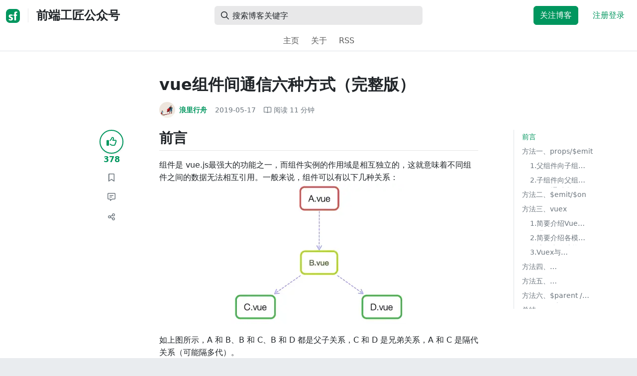

--- FILE ---
content_type: text/html; charset=utf-8
request_url: https://segmentfault.com/a/1190000019208626
body_size: 25156
content:
<!DOCTYPE html><html lang="zh"><head><meta charSet="utf-8"/><title>javascript - vue组件间通信六种方式（完整版） - 前端工匠公众号 - SegmentFault 思否</title><meta name="keywords" content="前端,程序员,javascript,node.js,vue.js"/><meta name="description" content="组件是 vue.js最强大的功能之一，而组件实例的作用域是相互独立的，这就意味着不同组件之间的数据无法相互引用。一般来说，组件可以有以下几种关系："/><meta name="userId" id="SFUserId"/><meta name="userRank" id="SFUserRank"/><meta name="viewport" content="width=device-width, initial-scale=1, viewport-fit=cover, user-scalable=no"/><meta rel="apple-touch-icon" href="https://static.segmentfault.com/main_site_next/prod/touch-icon.png"/><meta name="msapplication-square150x150logo" content="https://static.segmentfault.com/main_site_next/prod/touch-icon.png"/><meta http-equiv="X-UA-Compatible" content="IE=edge, chrome=1"/><meta name="renderer" content="webkit"/><meta name="alexaVerifyID" content="LkzCRJ7rPEUwt6fVey2vhxiw1vQ"/><meta name="apple-itunes-app" content="app-id=958101793, app-argument="/><meta property="qc:admins" content="15317273575564615446375"/><meta name="msapplication-TileColor" content="#009a61"/><meta name="baidu_union_verify" content="361d9f81bc56b8d1183231151d2b8012"/><meta name="sogou_site_verification" content="MKVKCoIjwL"/><meta name="360-site-verification" content="737314c9bf48873a1a0a22295203d9d1"/><link rel="shortcut icon" type="image/x-icon" href="https://static.segmentfault.com/main_site_next/prod/favicon.ico"/><link rel="search" type="application/opensearchdescription+xml" href="/opensearch.xml" title="SegmentFault"/><link rel="alternate" type="application/atom+xml" href="/feeds/questions" title="SegmentFault \u6700\u65B0\u95EE\u9898"/><link rel="alternate" type="application/atom+xml" href="/feeds/blogs" title="SegmentFault \u6700\u65B0\u6587\u7AE0"/><meta name="twitter:card" content="summary"/><meta name="twitter:image" content="https://static.segmentfault.com/main_site_next/prodtouch-icon.png"/><meta name="twitter:site" content="@segment_fault"/><meta name="twitter:creator" content="@segmentfault"/><meta name="twitter:title" content="vue组件间通信六种方式（完整版）"/><meta name="og:type" content="article"/><meta name="og:image" content="https://static.segmentfault.com/main_site_next/prodtouch-icon.png"/><meta name="og:title" content="vue组件间通信六种方式（完整版）"/><meta name="og:description" content="组件是 vue.js最强大的功能之一，而组件实例的作用域是相互独立的，这就意味着不同组件之间的数据无法相互引用。一般来说，组件可以有以下几种关系："/><meta name="og:url" content="https://segmentfault.com/a/1190000019208626"/><meta name="og:site_name" content="SegmentFault 思否"/><meta name="msvalidate.01" content="2C018C53297C8388F3E7052F5E9CA6AF"/><meta name="event-object" value="{&quot;current&quot;: [&quot;article&quot;, [&quot;1190000019208626&quot;]], &quot;root&quot;: [&quot;article&quot;, &quot;1190000019208626&quot;]}" id="SFEventObject"/><link rel="canonical" href="https://segmentfault.com/a/1190000019208626"/><script type="application/ld+json">{
            "@context": "https://schema.org",
            "@type": "Article",
            "mainEntityOfPage": {
              "@type": "WebPage",
              "@id": "https://google.com/article"
            },
            "name": "vue组件间通信六种方式（完整版）",
            "headline": "vue组件间通信六种方式（完整版）",
            "image": "https://static.segmentfault.com/main_site_next/prodtouch-icon.png",
            "datePublished": "2019-05-17T01:18:14.000Z",
            "dateModified": "2019-08-17T11:23:33.000Z",
            "url": "https://segmentfault.com/a/1190000019208626",
            "author": {
              "@type": "Person",
              "name": "浪里行舟",
              "url": "https://segmentfault.com/u/langlixingzhou"
            },
            "publisher": {
              "@type": "Organization",
              "name": "SegmentFault",
              "logo": {
                "@type": "ImageObject",
                "url":
                  "https://assets.segmentfault.com/v-5fc4b0b2/global/img/static/touch-icon.png"
              }
            }
          }</script><meta name="next-head-count" content="37"/><link data-next-font="size-adjust" rel="preconnect" href="/" crossorigin="anonymous"/><link rel="preload" href="https://static.segmentfault.com/main_site_next/prod/_next/static/css/8a2de9abf59d619c.css" as="style"/><link rel="stylesheet" href="https://static.segmentfault.com/main_site_next/prod/_next/static/css/8a2de9abf59d619c.css" data-n-g=""/><noscript data-n-css=""></noscript><script defer="" nomodule="" src="https://static.segmentfault.com/main_site_next/prod/_next/static/chunks/polyfills-c67a75d1b6f99dc8.js"></script><script src="https://sponsor.segmentfault.com/spcjs.php?id=1&amp;block=1&amp;repu=0&amp;v=5f0a9217&amp;tag=%E5%89%8D%E7%AB%AF%2C%E7%A8%8B%E5%BA%8F%E5%91%98%2Cjavascript%2Cnode.js%2Cvue.js&amp;withtext=1" data-nscript="beforeInteractive"></script><script src="https://static.segmentfault.com/main_site_next/prod/_next/static/chunks/webpack-f827bc7f33b5aa2a.js" defer=""></script><script src="https://static.segmentfault.com/main_site_next/prod/_next/static/chunks/framework-b06a93d4cd434123.js" defer=""></script><script src="https://static.segmentfault.com/main_site_next/prod/_next/static/chunks/main-7b0e951b1aa6f444.js" defer=""></script><script src="https://static.segmentfault.com/main_site_next/prod/_next/static/chunks/pages/_app-d9ad664265b76de4.js" defer=""></script><script src="https://static.segmentfault.com/main_site_next/prod/_next/static/chunks/54312-bc4a0e4b41f24c9b.js" defer=""></script><script src="https://static.segmentfault.com/main_site_next/prod/_next/static/chunks/69706-07a7095268b70805.js" defer=""></script><script src="https://static.segmentfault.com/main_site_next/prod/_next/static/chunks/75637-fc32eba996308eba.js" defer=""></script><script src="https://static.segmentfault.com/main_site_next/prod/_next/static/chunks/11063-1b323070c1d23392.js" defer=""></script><script src="https://static.segmentfault.com/main_site_next/prod/_next/static/chunks/70694-3d6afca6967f318c.js" defer=""></script><script src="https://static.segmentfault.com/main_site_next/prod/_next/static/chunks/83075-4e7ff52fbf2dea21.js" defer=""></script><script src="https://static.segmentfault.com/main_site_next/prod/_next/static/chunks/pages/Blogs/Detail-251499ec59f860aa.js" defer=""></script><script src="https://static.segmentfault.com/main_site_next/prod/_next/static/wxHxOHVnMicBUXuifk5O0/_buildManifest.js" defer=""></script><script src="https://static.segmentfault.com/main_site_next/prod/_next/static/wxHxOHVnMicBUXuifk5O0/_ssgManifest.js" defer=""></script><style id="__jsx-563de19a56c74ed5">@media(min-width:1400px){.container{max-width:1320px}}.blog-header.theme-light input{background-color:rgba(33,37,41,.1)}.blog-header.theme-light input::-webkit-input-placeholder{color:rgba(var(--bs-dark-rgb),var(--bs-text-opacity))}.blog-header.theme-dark input{background-color:rgba(255,255,255,.1)}.blog-header.theme-dark input::-webkit-input-placeholder{color:rgba(var(--bs-light-rgb),var(--bs-text-opacity))}</style><style id="__jsx-b1cc3f89c4f8c7b8">@charset "UTF-8";.fmt,.preview-wrap{line-height:1.6}.fmt .hljs,.preview-wrap .hljs{background-color:transparent!important;padding:0!important}.fmt p,.fmt address,.fmt ul,.fmt ol,.fmt dl,.fmt pre,.fmt blockquote,.fmt table,.fmt figure,.fmt hr,.preview-wrap p,.preview-wrap address,.preview-wrap ul,.preview-wrap ol,.preview-wrap dl,.preview-wrap pre,.preview-wrap blockquote,.preview-wrap table,.preview-wrap figure,.preview-wrap hr{margin-bottom:1.25rem}.fmt p,.preview-wrap p{word-wrap:break-word}.fmt p a,.preview-wrap p a{word-break:break-all}.fmt ol ol,.fmt ol ul,.fmt ul ol,.fmt ul ul,.preview-wrap ol ol,.preview-wrap ol ul,.preview-wrap ul ol,.preview-wrap ul ul{margin-bottom:0}.fmt li>p:last-of-type,.preview-wrap li>p:last-of-type{margin-bottom:0!important}.fmt h1,.preview-wrap h1{font-size:2rem;margin:2.75rem 0 1rem;padding-bottom:.5rem;border-bottom:3px double rgba(0,0,0,.1)}.fmt h2,.preview-wrap h2{font-size:1.75rem;margin:2.5rem 0 1rem;padding-bottom:.5rem;border-bottom:1px double rgba(0,0,0,.1)}.fmt>h2:first-child,.preview-wrap>h2:first-child{margin-top:0}.fmt h3,.preview-wrap h3{font-size:1.5rem;margin:2.25rem 0 1rem}.fmt h4,.preview-wrap h4{font-size:1.25rem;margin:2rem 0 1rem}.fmt h5,.preview-wrap h5{font-size:1rem;margin:1.75rem 0 1rem}.fmt h6,.preview-wrap h6{font-size:1rem;margin:1.5rem 0 .5rem}.fmt h6::before,.preview-wrap h6::before{content:"❐";margin-right:.25rem}.fmt blockquote,.preview-wrap blockquote{padding-left:1rem;border-left:.25rem solid#e9ecef}.fmt pre,.preview-wrap pre{padding:1rem;max-height:35rem;line-height:1.5;background-color:#e9ecef;overflow:auto}.fmt pre code,.preview-wrap pre code{word-wrap:normal;overflow-wrap:normal;white-space:inherit}.fmt hr,.preview-wrap hr{margin:2rem auto;max-width:160px;border-top-width:1px;background-color:rgba(0,0,0,.5)}.fmt img,.preview-wrap img{max-width:100%;height:auto}.fmt table,.preview-wrap table{border:1px solid#dee2e6;width:100%;table-layout:fixed}.fmt table td,.fmt table th,.preview-wrap table td,.preview-wrap table th{padding:.75rem;border:1px solid#dee2e6;word-wrap:break-word}.fmt table [align=center],.preview-wrap table [align=center]{text-align:center}.fmt table [align=right],.preview-wrap table [align=right]{text-align:right}.fmt table thead th,.preview-wrap table thead th{border-bottom-width:2px;background-color:#e9ecef;color:#212529;font-weight:bold}.fmt table tbody tr:hover,.preview-wrap table tbody tr:hover{background-color:rgba(0,0,0,.025)}.fmt .img-wrap,.preview-wrap .img-wrap{display:block;text-align:center}article.fmt a img{cursor:pointer}article.fmt img{cursor:-webkit-zoom-in;cursor:-moz-zoom-in;cursor:zoom-in}article.fmt p>img{display:block;margin:0 auto}</style><style id="__jsx-cc36e5857a65b21d">.article-content{margin-bottom:1.5rem}.article-content .userExcerpt p{margin-bottom:0!important}.article-content .col-md-90{width:120px}.article-content pre{position:relative}.right-side .right-block{margin-bottom:1.5rem}#article-header{border-top:2px solid#00965e}@media(max-width:767.98px){.article-content .col-md-90{width:100%}}@media(max-width:575.98px){.blog-comment-wrap.container{padding-bottom:56px!important;padding-bottom:-webkit-calc(56px + constant(safe-area-inset-bottom))!important;padding-bottom:-moz-calc(56px + constant(safe-area-inset-bottom))!important;padding-bottom:calc(56px + constant(safe-area-inset-bottom))!important;padding-bottom:-webkit-calc(56px + env(safe-area-inset-bottom))!important;padding-bottom:-moz-calc(56px + env(safe-area-inset-bottom))!important;padding-bottom:calc(56px + env(safe-area-inset-bottom))!important}}</style><style id="__jsx-5003cdcc1535ca36">.operation .dropdown-toggle::after{display:none}</style><style id="__jsx-e84cb026495aebda">.nav-header{cursor:pointer}#collapseTarget{max-height:360px;overflow-y:auto}</style><style id="__jsx-39fbff7f152a3e49">.quote .delete-quote{visibility:hidden}.quote .list-group-item:hover .delete-quote{visibility:visible}</style><style id="__jsx-ae5d34d7181e7c9b">.recommend-list-wrap .card-header{-webkit-box-shadow:0rem -.06rem 0rem 0rem rgba(0,0,0,.13)inset;-moz-box-shadow:0rem -.06rem 0rem 0rem rgba(0,0,0,.13)inset;box-shadow:0rem -.06rem 0rem 0rem rgba(0,0,0,.13)inset}.mr-13{margin-right:13px}</style><style id="__jsx-3434af9ca00bacf8">.comment-wrap .media-body .fmt,.comment-wrap .media-body .fmt>p:first-child{display:inline}.comment-wrap .media-body .fmt>p:first-child::after{display:block;content:"";margin-bottom:1.25rem}.comment-wrap .media-body .fmt>p:last-child::after{display:none!important}.comment-wrap .commentUnit:hover .control-area,.comment-wrap .commentUnit:hover .comment-control-area{display:-webkit-box!important;display:-webkit-flex!important;display:-moz-box!important;display:-ms-flexbox!important;display:flex!important}.comment-wrap .comment-reply{overflow:hidden;word-wrap:break-word;overflow-wrap:break-word;resize:none}.comment-wrap .dropdown-item.active,.comment-wrap .dropdown-item:active{background:#f8f9fa!important;color:inherit!important}.comment-wrap .reply-list .list-group-item{background-color:unset}</style><style id="__jsx-46db19708ab5e5b7">.mentions-wrap .dropdown-toggle::after{display:none}</style></head><body><div id="__next"><div class="d-none d-lg-block text-center"><div id="OA_holder_5" class="OA_holder" style="display:none"></div></div><div id="root-top-container"></div><header data-bs-theme="light" class="sticky-top blog-header theme-light border-bottom" style="background-color:#fff;transform:translateY(0px)"><div class="container-xl"><nav style="padding-top:0.75rem;padding-bottom:0.75rem" class="navbar navbar-expand-lg navbar-light"><div class="d-none d-lg-flex align-items-center w-50 me-auto"><a href="/blogs" class="d-none d-md-block p-0 navbar-brand"><svg width="28" height="28" viewBox="0 0 28 28" fill="none" xmlns="http://www.w3.org/2000/svg" class="text-primary"><title>SF</title><path fill-rule="evenodd" clip-rule="evenodd" d="M8 0C3.58172 0 0 3.58172 0 8V20C0 24.4183 3.58172 28 8 28H20C24.4183 28 28 24.4183 28 20V8C28 3.58172 24.4183 0 20 0H8ZM13.73 11.9372C12.578 11.2873 11.2724 10.9592 9.95 10.9872C8.625 10.9872 5.535 11.3372 5.535 14.5872C5.535 16.4122 6.495 17.2622 7.935 17.9772C8.305 18.1622 8.655 18.3072 8.965 18.4322L8.96675 18.433C9.83592 18.7926 10.525 19.0778 10.525 19.8472C10.525 20.7222 9.715 21.0322 8.96 21.0322C7.93318 20.9427 6.96552 20.5134 6.21 19.8122L5.25 21.7322V21.9572C6.47366 22.8581 7.96081 23.3292 9.48 23.2972C11.175 23.2972 14.015 22.8422 14.015 19.6272C14.015 17.6272 13.065 16.8572 11.315 16.1272L10.67 15.8772C9.725 15.5222 8.98 15.2422 8.98 14.4522C8.98 13.9672 9.22 13.3872 10.38 13.3872C11.2483 13.3883 12.0951 13.6572 12.805 14.1572L13.73 12.1572V11.9372ZM22.92 5.75224C22.0842 5.39862 21.1823 5.22813 20.275 5.25224C18.635 5.25224 16.635 5.92724 16.635 9.14724C16.635 9.16319 16.6454 9.5817 16.6567 10.0374C16.6702 10.5821 16.685 11.18 16.685 11.2072C16.6839 11.2467 16.6678 11.2842 16.64 11.3122C16.611 11.3378 16.5737 11.352 16.535 11.3522H15.36L15.32 13.8922C15.4316 13.8922 15.5761 13.8878 15.7433 13.8827C15.973 13.8756 16.2456 13.8672 16.535 13.8672L16.5911 13.8777L16.64 13.9072C16.667 13.9358 16.683 13.973 16.685 14.0122C16.665 14.8782 16.653 16.325 16.6458 17.8134L16.642 18.7072C16.6393 19.4489 16.6377 20.1741 16.6366 20.8153L16.6357 21.5401L16.6354 21.8642L16.635 22.9722L20.2 22.9522C20.1997 22.8821 20.1992 22.7899 20.1987 22.6781C20.1954 21.9732 20.1884 20.4931 20.1781 18.9054L20.1684 17.515C20.1579 16.13 20.145 14.8097 20.13 13.9922C20.1281 13.9532 20.1426 13.9151 20.17 13.8872C20.199 13.8617 20.2363 13.8474 20.275 13.8472L20.5421 13.8565C20.9195 13.867 21.368 13.8705 21.7216 13.8717L22.16 13.8722L22.2 11.3322H20.275L20.2189 11.3218L20.17 11.2922C20.1436 11.2637 20.1292 11.2261 20.13 11.1872V9.62724C20.13 8.35724 20.46 7.81724 21.225 7.81724C21.5758 7.8304 21.9184 7.92634 22.225 8.09724L22.92 6.02724V5.75224Z" fill="currentColor"></path></svg></a><div class="d-none d-md-block" style="width:1px;height:1.75rem;background-color:rgba(33, 37, 41, 0.1)"></div><a href="/blog/jianshu"><div class="d-flex align-items-center ms-md-3 text-body"><h4 class="mb-0">前端工匠公众号</h4></div></a></div><div class="d-flex d-lg-none align-items-center justify-content-between w-100"><a href="/blog/jianshu"><div class="d-flex align-items-center ms-lg-3 text-body"><h4 class="mb-0 text-truncate-1">前端工匠公众号</h4></div></a><a role="button" tabindex="0" href="/user/login" class="d-lg-none ms-2 flex-shrink-0 text-primary btn btn-link">注册登录</a></div><div class="w-100 navbar-collapse collapse" id="basic-navbar-nav"><div class="w-100 position-relative my-3 my-lg-0"><div class="d-none d-lg-flex w-100" style="max-width:432px;height:38px"><div class="d-flex align-items-center position-absolute h-100" style="margin-left:0.81rem"><i class="far fa-magnifying-glass text-body"></i></div><form class="flex-fill"><input placeholder="搜索博客关键字" aria-label="搜索" style="padding-left:2.3rem;background-color:rgba(33, 37, 41, 0.1)" type="text" class="border-0 shadow-none h-100 text-body form-control" value=""/></form></div><div class="d-flex d-lg-none w-100"><div class="d-flex align-items-center position-absolute h-100" style="margin-left:0.81rem"><i class="far fa-magnifying-glass text-body"></i></div><form class="flex-fill"><input placeholder="搜索博客关键字" aria-label="搜索" style="padding-left:2.3rem;background-color:rgba(33, 37, 41, 0.1)" type="text" class="border-0 shadow-none h-100 text-body form-control" value=""/></form></div></div><div class="p-0 ms-auto align-items-lg-center justify-content-end w-100 navbar-nav"><div class="me-2 me-md-0 nav-item"><a role="button" tabindex="0" href="#" class="me-3 btn btn-primary">关注博客</a><a role="button" tabindex="0" href="/user/login" class="text-primary btn btn-link">注册登录</a></div></div></div></nav><nav class="sflex-center py-0 navbar navbar-expand navbar-light"><div class="navbar-nav"><div class="mx-1 nav-item"><a href="/blog/jianshu" data-rr-ui-event-key="/blog/jianshu" class="nav-link">主页</a></div><div class="mx-1 nav-item"><a href="/blog/jianshu/about" data-rr-ui-event-key="/blog/jianshu/about" class="nav-link">关于</a></div><div class="mx-1 nav-item"><a href="/feeds/blog/jianshu" data-rr-ui-event-key="/feeds/blog/jianshu" class="nav-link">RSS</a></div></div></nav></div></header><style>
          html {
            scroll-behavior: smooth;
          }
          .article-wrap article h2, .article-wrap article h3 { 
            scroll-margin-top: 20px;
          }
        </style><div class="bg-white d-none d-xl-flex justify-content-center"><div id="OA_holder_2" class="OA_holder" style="display:none"></div></div><div class="bg-white py-5"><div class="pt-3 pt-sm-0 article-wrap container"><div class="row"><div class="mx-auto col-lg-7"><h1 class="h2 mb-3"><a href="/a/1190000019208626" class="link-dark">vue组件间通信六种方式（完整版）</a></h1><div class="d-flex flex-wrap mb-4"><div class="d-flex align-items-center font-size-14"><a class="d-flex align-items-center" href="/u/langlixingzhou"><div class="position-relative sflex-center rounded-circle flex-shrink-0 me-2" style="width:32px;height:32px"><img src="https://avatar-static.segmentfault.com/843/501/843501995-5c3f4dacdeba4_huge128" alt="头像" class="w-100 h-100 position-absolute left-0 top-0 rounded-circle bg-white"/></div><div class="d-flex flex-column"><div class="d-flex"><strong class="font-size-14">浪里行舟</strong><ul class="list-inline mb-0 authentication-info ms-1"></ul></div><div class="user-badge-wrap font-size-14 text-secondary"></div></div></a><a href="/a/1190000019208626/revision" class="link-secondary font-size-14 ms-2 ps-1"><time dateTime="2019-05-17T01:18:14.000Z" itemProp="datePublished">2019-05-17 </time></a><div class="ms-3 d-flex align-items-baseline text-secondary"><i class="far fa-book-open"></i><span class="ms-1">阅读 <!-- -->11<!-- --> 分钟</span></div></div></div></div></div><div class="row"><div class="d-none d-lg-flex justify-content-end align-items-start col-lg-2"><div class="sticky-outer-wrapper sticky-wrap functional-area-left justify-content-center me-0 ms-0 mt-0"><div class="sticky-inner-wrapper" style="position:relative;top:0px"><div role="group" class="align-items-center btn-group-vertical"><button type="button" aria-label="点赞" class="func-btn mainLike sflex-center shadow-sm rounded-circle main-lg-Like mb-0 btn btn-outline-primary"><i class="far fa-thumbs-up"></i></button><span class="text-primary fw-bold ">378</span><button type="button" aria-label="收藏" class="func-btn sflex-center rounded-circle  mt-2 btn btn-outline-secondary"><i class="far fa-bookmark"></i></button><a class="func-btn sflex-center btn btn-outline-secondary rounded-circle" href="#comment-area" aria-label="评论"><i class="far fa-message-lines"></i></a><div class="dropdown"><button type="button" id="actions-toggle" aria-expanded="false" aria-label="分享" class="func-btn nav-tab-item  rounded-pill btn btn-outline-secondary sflex-center rounded-circle dropdown-toggle btn btn-primary"><i class="far fa-share-nodes"></i></button></div><canvas hidden="" class="qrcode"></canvas></div></div></div><canvas hidden="" class="qrcode"></canvas></div><div class="mx-auto col-lg-7"><div><div id="OA_holder_25" class="OA_holder" style="display:none"></div><article class="article fmt article-content ">
<h2>前言</h2>
<p>组件是 vue.js最强大的功能之一，而组件实例的作用域是相互独立的，这就意味着不同组件之间的数据无法相互引用。一般来说，组件可以有以下几种关系：<br><img referrerpolicy="no-referrer" src="/img/remote/1460000019208629" alt="image" title="image"></p>
<p>如上图所示，A 和 B、B 和 C、B 和 D 都是父子关系，C 和 D 是兄弟关系，A 和 C 是隔代关系（可能隔多代）。</p>
<p>针对不同的使用场景，如何选择行之有效的通信方式？这是我们所要探讨的主题。本文总结了vue组件间通信的几种方式，如props、<code>$emit</code>/<code>$on</code>、vuex、<code>$parent</code> / <code>$children</code>、<code>$attrs</code>/<code>$listeners</code>和provide/inject，以通俗易懂的实例讲述这其中的差别及使用场景，希望对小伙伴有些许帮助。</p>
<p>本文的代码请猛戳<a href="https://link.segmentfault.com/?enc=y9KU8MR6udmSVGT1C1S%2B4w%3D%3D.0MY5Z3VlI1gFA7CclOnU0oN%2B7bFWLCoRlZx4Z%2FxuqcL2MS5ElMNCYDESi8JvUNqppCJEJe6XU8cm43eNvNrhOT4wDSUUx4hfDOlacxcj70c%3D" rel="nofollow" target="_blank">github博客</a>，纸上得来终觉浅，大家动手多敲敲代码！</p>
<h2>方法一、<code>props</code>/<code>$emit</code>
</h2>
<p>父组件A通过props的方式向子组件B传递，B to A 通过在 B 组件中 $emit, A 组件中 v-on 的方式实现。</p>
<h3>1.父组件向子组件传值</h3>
<p>接下来我们通过一个例子，说明父组件如何向子组件传递值：在子组件Users.vue中如何获取父组件App.vue中的数据 <code>users:["Henry","Bucky","Emily"]</code></p>
<pre><code>//App.vue父组件
&lt;template&gt;
  &lt;div id="app"&gt;
    &lt;users v-bind:users="users"&gt;&lt;/users&gt;//前者自定义名称便于子组件调用，后者要传递数据名
  &lt;/div&gt;
&lt;/template&gt;
&lt;script&gt;
import Users from "./components/Users"
export default {
  name: 'App',
  data(){
    return{
      users:["Henry","Bucky","Emily"]
    }
  },
  components:{
    "users":Users
  }
}</code></pre>
<pre><code>//users子组件
&lt;template&gt;
  &lt;div class="hello"&gt;
    &lt;ul&gt;
      &lt;li v-for="user in users"&gt;{{user}}&lt;/li&gt;//遍历传递过来的值，然后呈现到页面
    &lt;/ul&gt;
  &lt;/div&gt;
&lt;/template&gt;
&lt;script&gt;
export default {
  name: 'HelloWorld',
  props:{
    users:{           //这个就是父组件中子标签自定义名字
      type:Array,
      required:true
    }
  }
}
&lt;/script&gt;</code></pre>
<p><strong>总结：父组件通过props向下传递数据给子组件。注：组件中的数据共有三种形式：data、props、computed</strong></p>
<h3>2.子组件向父组件传值（通过事件形式）</h3>
<p>接下来我们通过一个例子，说明子组件如何向父组件传递值：当我们点击“Vue.js Demo”后，子组件向父组件传递值，文字由原来的“传递的是一个值”变成“子向父组件传值”，实现子组件向父组件值的传递。</p>
<p><img referrerpolicy="no-referrer" src="/img/remote/1460000019208630" alt="子组件向父组件传值之前" title="子组件向父组件传值之前" loading="lazy"></p>
<pre><code>// 子组件
&lt;template&gt;
  &lt;header&gt;
    &lt;h1 @click="changeTitle"&gt;{{title}}&lt;/h1&gt;//绑定一个点击事件
  &lt;/header&gt;
&lt;/template&gt;
&lt;script&gt;
export default {
  name: 'app-header',
  data() {
    return {
      title:"Vue.js Demo"
    }
  },
  methods:{
    changeTitle() {
      this.$emit("titleChanged","子向父组件传值");//自定义事件  传递值“子向父组件传值”
    }
  }
}
&lt;/script&gt;</code></pre>
<pre><code>// 父组件
&lt;template&gt;
  &lt;div id="app"&gt;
    &lt;app-header v-on:titleChanged="updateTitle" &gt;&lt;/app-header&gt;//与子组件titleChanged自定义事件保持一致
   // updateTitle($event)接受传递过来的文字
    &lt;h2&gt;{{title}}&lt;/h2&gt;
  &lt;/div&gt;
&lt;/template&gt;
&lt;script&gt;
import Header from "./components/Header"
export default {
  name: 'App',
  data(){
    return{
      title:"传递的是一个值"
    }
  },
  methods:{
    updateTitle(e){   //声明这个函数
      this.title = e;
    }
  },
  components:{
   "app-header":Header,
  }
}
&lt;/script&gt;</code></pre>
<p><strong>总结：子组件通过events给父组件发送消息，实际上就是子组件把自己的数据发送到父组件。</strong></p>
<h2>方法二、<code>$emit</code>/<code>$on</code>
</h2>
<p><strong>这种方法通过一个空的Vue实例作为中央事件总线（事件中心），用它来触发事件和监听事件,巧妙而轻量地实现了任何组件间的通信，包括父子、兄弟、跨级</strong>。当我们的项目比较大时，可以选择更好的状态管理解决方案vuex。</p>
<h4>1.具体实现方式：</h4>
<pre><code>    var Event=new Vue();
    Event.$emit(事件名,数据);
    Event.$on(事件名,data =&gt; {});</code></pre>
<h4>2.举个例子</h4>
<p>假设兄弟组件有三个，分别是A、B、C组件，C组件如何获取A或者B组件的数据</p>
<pre><code>&lt;div id="itany"&gt;
    &lt;my-a&gt;&lt;/my-a&gt;
    &lt;my-b&gt;&lt;/my-b&gt;
    &lt;my-c&gt;&lt;/my-c&gt;
&lt;/div&gt;
&lt;template id="a"&gt;
  &lt;div&gt;
    &lt;h3&gt;A组件：{{name}}&lt;/h3&gt;
    &lt;button @click="send"&gt;将数据发送给C组件&lt;/button&gt;
  &lt;/div&gt;
&lt;/template&gt;
&lt;template id="b"&gt;
  &lt;div&gt;
    &lt;h3&gt;B组件：{{age}}&lt;/h3&gt;
    &lt;button @click="send"&gt;将数组发送给C组件&lt;/button&gt;
  &lt;/div&gt;
&lt;/template&gt;
&lt;template id="c"&gt;
  &lt;div&gt;
    &lt;h3&gt;C组件：{{name}}，{{age}}&lt;/h3&gt;
  &lt;/div&gt;
&lt;/template&gt;
&lt;script&gt;
var Event = new Vue();//定义一个空的Vue实例
var A = {
    template: '#a',
    data() {
      return {
        name: 'tom'
      }
    },
    methods: {
      send() {
        Event.$emit('data-a', this.name);
      }
    }
}
var B = {
    template: '#b',
    data() {
      return {
        age: 20
      }
    },
    methods: {
      send() {
        Event.$emit('data-b', this.age);
      }
    }
}
var C = {
    template: '#c',
    data() {
      return {
        name: '',
        age: ""
      }
    },
    mounted() {//在模板编译完成后执行
     Event.$on('data-a',name =&gt; {
         this.name = name;//箭头函数内部不会产生新的this，这边如果不用=&gt;,this指代Event
     })
     Event.$on('data-b',age =&gt; {
         this.age = age;
     })
    }
}
var vm = new Vue({
    el: '#itany',
    components: {
      'my-a': A,
      'my-b': B,
      'my-c': C
    }
});    
&lt;/script&gt;</code></pre>
<p><img referrerpolicy="no-referrer" src="/img/remote/1460000019208631?w=626&amp;h=242" alt="image" title="image" loading="lazy"><br><code>$on</code> 监听了自定义事件 data-a和data-b，因为有时不确定何时会触发事件，一般会在 mounted 或 created 钩子中来监听。</p>
<h2>方法三、vuex</h2>
<p><img referrerpolicy="no-referrer" src="/img/remote/1460000019208632" alt="image" title="image" loading="lazy"></p>
<h3>1.简要介绍Vuex原理</h3>
<p>Vuex实现了一个单向数据流，在全局拥有一个State存放数据，当组件要更改State中的数据时，必须通过Mutation进行，Mutation同时提供了订阅者模式供外部插件调用获取State数据的更新。而当所有异步操作(常见于调用后端接口异步获取更新数据)或批量的同步操作需要走Action，但Action也是无法直接修改State的，还是需要通过Mutation来修改State的数据。最后，根据State的变化，渲染到视图上。</p>
<h3>2.简要介绍各模块在流程中的功能：</h3>
<ul>
<li>Vue Components：Vue组件。HTML页面上，负责接收用户操作等交互行为，执行dispatch方法触发对应action进行回应。</li>
<li>dispatch：操作行为触发方法，是唯一能执行action的方法。</li>
<li>actions：<strong>操作行为处理模块,由组件中的<code>$store.dispatch('action 名称', data1)</code>来触发。然后由commit()来触发mutation的调用 , 间接更新 state</strong>。负责处理Vue Components接收到的所有交互行为。包含同步/异步操作，支持多个同名方法，按照注册的顺序依次触发。向后台API请求的操作就在这个模块中进行，包括触发其他action以及提交mutation的操作。该模块提供了Promise的封装，以支持action的链式触发。</li>
<li>commit：状态改变提交操作方法。对mutation进行提交，是唯一能执行mutation的方法。</li>
<li>mutations：<strong>状态改变操作方法，由actions中的<code>commit('mutation 名称')</code>来触发</strong>。是Vuex修改state的唯一推荐方法。该方法只能进行同步操作，且方法名只能全局唯一。操作之中会有一些hook暴露出来，以进行state的监控等。</li>
<li>state：页面状态管理容器对象。集中存储Vue components中data对象的零散数据，全局唯一，以进行统一的状态管理。页面显示所需的数据从该对象中进行读取，利用Vue的细粒度数据响应机制来进行高效的状态更新。</li>
<li>getters：state对象读取方法。图中没有单独列出该模块，应该被包含在了render中，Vue Components通过该方法读取全局state对象。</li>
</ul>
<h3>3.Vuex与localStorage</h3>
<p>vuex 是 vue 的状态管理器，存储的数据是响应式的。但是并不会保存起来，刷新之后就回到了初始状态，<strong>具体做法应该在vuex里数据改变的时候把数据拷贝一份保存到localStorage里面，刷新之后，如果localStorage里有保存的数据，取出来再替换store里的state。</strong></p>
<pre><code>let defaultCity = "上海"
try {   // 用户关闭了本地存储功能，此时在外层加个try...catch
  if (!defaultCity){
    defaultCity = JSON.parse(window.localStorage.getItem('defaultCity'))
  }
}catch(e){}
export default new Vuex.Store({
  state: {
    city: defaultCity
  },
  mutations: {
    changeCity(state, city) {
      state.city = city
      try {
      window.localStorage.setItem('defaultCity', JSON.stringify(state.city));
      // 数据改变的时候把数据拷贝一份保存到localStorage里面
      } catch (e) {}
    }
  }
})</code></pre>
<p>这里需要注意的是：由于vuex里，我们保存的状态，都是数组，而localStorage只支持字符串，所以需要用JSON转换：</p>
<pre><code>JSON.stringify(state.subscribeList);   // array -&gt; string
JSON.parse(window.localStorage.getItem("subscribeList"));    // string -&gt; array </code></pre>
<h2>方法四、<code>$attrs</code>/<code>$listeners</code>
</h2>
<h4>1.简介</h4>
<p>多级组件嵌套需要传递数据时，通常使用的方法是通过vuex。但如果仅仅是传递数据，而不做中间处理，使用 vuex 处理，未免有点大材小用。为此Vue2.4 版本提供了另一种方法----<code>$attrs</code>/<code>$listeners</code></p>
<ul>
<li>
<code>$attrs</code>：包含了父作用域中不被 prop 所识别 (且获取) 的特性绑定 (class 和 style 除外)。当一个组件没有声明任何 prop 时，这里会包含所有父作用域的绑定 (class 和 style 除外)，并且可以通过 v-bind="$attrs" 传入内部组件。通常配合 interitAttrs 选项一起使用。</li>
<li>
<code>$listeners</code>：包含了父作用域中的 (不含 .native 修饰器的) v-on 事件监听器。它可以通过 v-on="$listeners" 传入内部组件</li>
</ul>
<p>接下来我们看个跨级通信的例子：</p>
<pre><code>// index.vue
&lt;template&gt;
  &lt;div&gt;
    &lt;h2&gt;浪里行舟&lt;/h2&gt;
    &lt;child-com1
      :foo="foo"
      :boo="boo"
      :coo="coo"
      :doo="doo"
      title="前端工匠"
    &gt;&lt;/child-com1&gt;
  &lt;/div&gt;
&lt;/template&gt;
&lt;script&gt;
const childCom1 = () =&gt; import("./childCom1.vue");
export default {
  components: { childCom1 },
  data() {
    return {
      foo: "Javascript",
      boo: "Html",
      coo: "CSS",
      doo: "Vue"
    };
  }
};
&lt;/script&gt;</code></pre>
<pre><code>// childCom1.vue
&lt;template class="border"&gt;
  &lt;div&gt;
    &lt;p&gt;foo: {{ foo }}&lt;/p&gt;
    &lt;p&gt;childCom1的$attrs: {{ $attrs }}&lt;/p&gt;
    &lt;child-com2 v-bind="$attrs"&gt;&lt;/child-com2&gt;
  &lt;/div&gt;
&lt;/template&gt;
&lt;script&gt;
const childCom2 = () =&gt; import("./childCom2.vue");
export default {
  components: {
    childCom2
  },
  inheritAttrs: false, // 可以关闭自动挂载到组件根元素上的没有在props声明的属性
  props: {
    foo: String // foo作为props属性绑定
  },
  created() {
    console.log(this.$attrs); // { "boo": "Html", "coo": "CSS", "doo": "Vue", "title": "前端工匠" }
  }
};
&lt;/script&gt;</code></pre>
<pre><code>// childCom2.vue
&lt;template&gt;
  &lt;div class="border"&gt;
    &lt;p&gt;boo: {{ boo }}&lt;/p&gt;
    &lt;p&gt;childCom2: {{ $attrs }}&lt;/p&gt;
    &lt;child-com3 v-bind="$attrs"&gt;&lt;/child-com3&gt;
  &lt;/div&gt;
&lt;/template&gt;
&lt;script&gt;
const childCom3 = () =&gt; import("./childCom3.vue");
export default {
  components: {
    childCom3
  },
  inheritAttrs: false,
  props: {
    boo: String
  },
  created() {
    console.log(this.$attrs); // {"coo": "CSS", "doo": "Vue", "title": "前端工匠" }
  }
};
&lt;/script&gt;</code></pre>
<pre><code>// childCom3.vue
&lt;template&gt;
  &lt;div class="border"&gt;
    &lt;p&gt;childCom3: {{ $attrs }}&lt;/p&gt;
  &lt;/div&gt;
&lt;/template&gt;
&lt;script&gt;
export default {
  props: {
    coo: String,
    title: String
  }
};
&lt;/script&gt;</code></pre>
<p><img referrerpolicy="no-referrer" src="/img/remote/1460000019208633" alt="image" title="image" loading="lazy"><br>如上图所示<code>$attrs</code>表示没有继承数据的对象，格式为{属性名：属性值}。Vue2.4提供了<code>$attrs</code> , <code>$listeners</code> 来传递数据与事件，跨级组件之间的通讯变得更简单。</p>
<p>简单来说：<code>$attrs</code>与<code>$listeners</code> 是两个对象，<code>$attrs</code> 里存放的是父组件中绑定的非 Props 属性，<code>$listeners</code>里存放的是父组件中绑定的非原生事件。</p>
<h2>方法五、provide/inject</h2>
<h4>1.简介</h4>
<p>Vue2.2.0新增API,这对选项需要一起使用，<strong>以允许一个祖先组件向其所有子孙后代注入一个依赖，不论组件层次有多深，并在起上下游关系成立的时间里始终生效</strong>。一言而蔽之：祖先组件中通过provider来提供变量，然后在子孙组件中通过inject来注入变量。<br><strong>provide / inject API 主要解决了跨级组件间的通信问题，不过它的使用场景，主要是子组件获取上级组件的状态，跨级组件间建立了一种主动提供与依赖注入的关系</strong>。</p>
<h4>2.举个例子</h4>
<p>假设有两个组件： A.vue 和 B.vue，B 是 A 的子组件</p>
<pre><code>// A.vue
export default {
  provide: {
    name: '浪里行舟'
  }
}</code></pre>
<pre><code>// B.vue
export default {
  inject: ['name'],
  mounted () {
    console.log(this.name);  // 浪里行舟
  }
}</code></pre>
<p>可以看到，在 A.vue 里，我们设置了一个 <strong>provide: name</strong>，值为 浪里行舟，它的作用就是将 <strong>name</strong> 这个变量提供给它的所有子组件。而在 B.vue 中，通过 <code>inject</code> 注入了从 A 组件中提供的 <strong>name</strong> 变量，那么在组件 B 中，就可以直接通过 <strong>this.name</strong> 访问这个变量了，它的值也是 浪里行舟。这就是 provide / inject API 最核心的用法。</p>
<p>需要注意的是：<strong>provide 和 inject 绑定并不是可响应的。这是刻意为之的。然而，如果你传入了一个可监听的对象，那么其对象的属性还是可响应的</strong>----vue官方文档<br>所以，上面 A.vue 的 name 如果改变了，B.vue 的 this.name 是不会改变的，仍然是 浪里行舟。</p>
<h4>3.provide与inject 怎么实现数据响应式</h4>
<p>一般来说，有两种办法：</p>
<ul>
<li>provide祖先组件的实例，然后在子孙组件中注入依赖，这样就可以在子孙组件中直接修改祖先组件的实例的属性，不过这种方法有个缺点就是这个实例上挂载很多没有必要的东西比如props，methods</li>
<li>使用2.6最新API Vue.observable 优化响应式 provide(推荐)</li>
</ul>
<p>我们来看个例子：孙组件D、E和F获取A组件传递过来的color值，并能实现数据响应式变化，即A组件的color变化后，组件D、E、F会跟着变（核心代码如下：）</p>
<p><img referrerpolicy="no-referrer" src="/img/remote/1460000019208634" alt="image" title="image" loading="lazy"></p>
<pre><code class="javascript">// A 组件 
&lt;div&gt;
      &lt;h1&gt;A 组件&lt;/h1&gt;
      &lt;button @click="() =&gt; changeColor()"&gt;改变color&lt;/button&gt;
      &lt;ChildrenB /&gt;
      &lt;ChildrenC /&gt;
&lt;/div&gt;
......
  data() {
    return {
      color: "blue"
    };
  },
  // provide() {
  //   return {
  //     theme: {
  //       color: this.color //这种方式绑定的数据并不是可响应的
  //     } // 即A组件的color变化后，组件D、E、F不会跟着变
  //   };
  // },
  provide() {
    return {
      theme: this//方法一：提供祖先组件的实例
    };
  },
  methods: {
    changeColor(color) {
      if (color) {
        this.color = color;
      } else {
        this.color = this.color === "blue" ? "red" : "blue";
      }
    }
  }
  // 方法二:使用2.6最新API Vue.observable 优化响应式 provide
  // provide() {
  //   this.theme = Vue.observable({
  //     color: "blue"
  //   });
  //   return {
  //     theme: this.theme
  //   };
  // },
  // methods: {
  //   changeColor(color) {
  //     if (color) {
  //       this.theme.color = color;
  //     } else {
  //       this.theme.color = this.theme.color === "blue" ? "red" : "blue";
  //     }
  //   }
  // }</code></pre>
<pre><code>// F 组件 
&lt;template functional&gt;
  &lt;div class="border2"&gt;
    &lt;h3 :style="{ color: injections.theme.color }"&gt;F 组件&lt;/h3&gt;
  &lt;/div&gt;
&lt;/template&gt;
&lt;script&gt;
export default {
  inject: {
    theme: {
      //函数式组件取值不一样
      default: () =&gt; ({})
    }
  }
};
&lt;/script&gt;</code></pre>
<p>虽说provide 和 inject 主要为高阶插件/组件库提供用例，但如果你能在业务中熟练运用，可以达到事半功倍的效果！</p>
<h2>方法六、<code>$parent</code> / <code>$children</code>与 <code>ref</code>
</h2>
<ul>
<li>
<code>ref</code>：如果在普通的 DOM 元素上使用，引用指向的就是 DOM 元素；如果用在子组件上，引用就指向组件实例</li>
<li>
<code>$parent</code> / <code>$children</code>：访问父 / 子实例</li>
</ul>
<p>需要注意的是：这两种都是直接得到组件实例，使用后可以直接调用组件的方法或访问数据。我们先来看个用 <code>ref</code>来访问组件的例子：</p>
<pre><code>// component-a 子组件
export default {
  data () {
    return {
      title: 'Vue.js'
    }
  },
  methods: {
    sayHello () {
      window.alert('Hello');
    }
  }
}</code></pre>
<pre><code>// 父组件
&lt;template&gt;
  &lt;component-a ref="comA"&gt;&lt;/component-a&gt;
&lt;/template&gt;
&lt;script&gt;
  export default {
    mounted () {
      const comA = this.$refs.comA;
      console.log(comA.title);  // Vue.js
      comA.sayHello();  // 弹窗
    }
  }
&lt;/script&gt;</code></pre>
<p>不过，<strong>这两种方法的弊端是，无法在跨级或兄弟间通信</strong>。</p>
<pre><code>// parent.vue
&lt;component-a&gt;&lt;/component-a&gt;
&lt;component-b&gt;&lt;/component-b&gt;
&lt;component-b&gt;&lt;/component-b&gt;</code></pre>
<p>我们想在 component-a 中，访问到引用它的页面中（这里就是 parent.vue）的两个 component-b 组件，那这种情况下，就得配置额外的插件或工具了，比如 Vuex 和 Bus 的解决方案。</p>
<h2>总结</h2>
<p>常见使用场景可以分为三类：</p>
<ul><li>父子通信：</li></ul>
<p>父向子传递数据是通过 props，子向父是通过 events（<code>$emit</code>）；通过父链 / 子链也可以通信（<code>$parent</code> / <code>$children</code>）；ref 也可以访问组件实例；provide / inject API；<code>$attrs/$listeners</code></p>
<ul><li>兄弟通信：</li></ul>
<p>Bus；Vuex</p>
<ul><li>跨级通信：</li></ul>
<p>Bus；Vuex；provide / inject API、<code>$attrs/$listeners</code></p>
<p><strong>给大家推荐一个好用的BUG监控工具<a href="https://link.segmentfault.com/?enc=Jo7zF8dd4zWugop1INoeyg%3D%3D.maZbPoR5T3QH6xke5pkwPt9wOaq6e8dfUv3JjU75tI11Fjz3AimbZJcmv%2B%2BsWtma" rel="nofollow" target="_blank">Fundebug</a>，欢迎免费试用！</strong></p>
<p>欢迎关注公众号：<strong>前端工匠</strong>，你的成长我们一起见证！<br><img referrerpolicy="no-referrer" src="/img/remote/1460000019208635" alt="image" title="image" loading="lazy"></p>
<h2>参考文章</h2>
<ul>
<li><a href="https://link.segmentfault.com/?enc=O8cEaK%2FMU6ddLut%2FwdcWmg%3D%3D.MlWH6eli0%2FfrI8P7RaUldgHFjrorYP47RwuYseYeuIgupsxAkxt0mjlEPpR1H90h365qY1RM8ExKP0Mrd%2FabPg%3D%3D" rel="nofollow" target="_blank">珠峰架构课(强烈推荐)</a></li>
<li><a href="https://link.segmentfault.com/?enc=6cmXZIXvwnjDRntQA9NmUQ%3D%3D.H1VLx%2Fzo97qEKnGfjq78HD3Klst3HHNG3a8HoMfx%2BZKmIA4e750qRRrHSHP49241" rel="nofollow" target="_blank">Vue.js 组件精讲</a></li>
<li><a href="https://link.segmentfault.com/?enc=2%2FmgbagPCXv61kDP6lTfew%3D%3D.2KhPQBpma0FdABYRyiG%2BKxR5hXxOrTnzGOyAaBKZZzUWcuSYuXuKEBFv%2FWFIVuli" rel="nofollow" target="_blank">Vue.js 官方文档</a></li>
<li><a href="https://link.segmentfault.com/?enc=vzsA2Bks2BMboiIYCvo%2BKA%3D%3D.XJe42demII4DPi4LKJgS50r2oEYL26cj3bWhauDd7XYX4Dw%2Bh6Mx45qtlZREmvCTVM%2FBOoomkyJxynVoOsVRiw%3D%3D" rel="nofollow" target="_blank">Vue开发实战</a></li>
<li><a href="https://link.segmentfault.com/?enc=ezPC5k0RgGVtydmpaeQhIw%3D%3D.%2BGGDGip%2FB63UXxHzlDLVrFgEdF0USV2%2BXNhk%2FSHAmhtESBu1dyK%2BIXEs8G1A%2BkwvVgFMTzrhtPpRks6%2B%2BykumYMORzV1J6Ew3HeFDHdd6W3hHQ5Q4xx%2B3Kf7PVuGuwzPTJpqht%2F%2Bq%2FEPqFa1Aghjpom80GrKXEomGAjBu%2B0m24O1Jmb8%2FY4lWpI8oZkHuKXe9S6pDGvQJc%2B4rAn%2BaIn3X8woTq4XD2XHE5FSeOpappqwA8vxf1BwI3QbHttMh1KV3rPW%2F6FGh8FqrXic1Xz5oV7SYg1l6WqhfOSOMzHy%2F7ZOmQPw1gS9%2Fb7LAsKQUoxDu7dVOlvlTuM3B06y5hbBQQ%3D%3D" rel="nofollow" target="_blank">Vuex数据本地储存</a></li>
<li><a href="https://link.segmentfault.com/?enc=MDDC%2FVjRMcshQ8oDLKZalg%3D%3D.w%2FM0tMIHp85B7lvVScr9uutWs9%2B7EX4nFdL0Zz6b8bDmhCN2SOM4CnUTZ5N0bkux5cYGKfI7LNBFFPETJJjjpQ%3D%3D" rel="nofollow" target="_blank">Vuex框架原理与源码分析</a></li>
<li><a href="https://link.segmentfault.com/?enc=5xqvc53HnMeHLq6W98CxMA%3D%3D.I8Zr5%2FGsrX4485MzCeNY89h35y5nI469sF2MP07gg%2FzHpOFbaT%2FA0Kolcdu9IIdV" rel="nofollow" target="_blank">Vue 组件通信方式全面详解</a></li>
</ul>
</article><div class="d-flex flex-wrap align-items-center "><div class="m-n1 d-flex flex-wrap align-items-center"><a href="/t/%E5%89%8D%E7%AB%AF" class="m-1 badge-tag  ">前端</a><a href="/t/%E7%A8%8B%E5%BA%8F%E5%91%98" class="m-1 badge-tag  "><img src="https://avatar-static.segmentfault.com/187/562/1875620466-5df9fe086a004_small" alt="" width="16" height="16" class="me-1"/>程序员</a><a href="/t/javascript" class="m-1 badge-tag  ">javascript</a><a href="/t/node.js" class="m-1 badge-tag  ">node.js</a><a href="/t/vue.js" class="m-1 badge-tag  ">vue.js</a></div></div><div id="OA_holder_3" class="OA_holder mt-4" style="display:none"></div><div class="functional-area-bottom text-center my-4 py-3"><div role="group" class="btn-group like-group align-items-center btn-group"><button type="button" class="btn me-2 rounded btn btn-outline-primary"><i class="far fa-thumbs-up"></i><span class="ms-1">赞</span><span class="mainLikeNum ms-1">378</span></button><button type="button" class="btn me-2 rounded btn btn-outline-secondary"><i class="far fa-bookmark"></i><span class="ms-1">收藏</span><span class="ms-1">277</span></button><div class="bottom-share-wrap dropdown"><div class="nav-tab-item btn d-flex justify-content-center align-items-center dropdown-toggle" id="react-aria-2" aria-expanded="false"><button type="button" class="btn rounded btn btn-outline-secondary"><i class="far fa-share-nodes"></i><span class="ms-1">分享</span></button></div></div><canvas hidden="" class="qrcode"></canvas></div></div><canvas hidden="" class="qrcode"></canvas><div class="text-secondary font-size-14 mb-4 d-flex flex-wrap justify-content-between"><div><span>阅读 <!-- -->193.4k</span><span class="split-dot"></span><a href="/a/1190000019208626/revision" class="link-secondary"><time dateTime="2019-05-17T01:18:14.000Z" itemProp="datePublished">更新于 <!-- -->2019-08-17 </time></a></div><div class="operation text-end"><div><button type="button" class="link-secondary btn-reset btn btn-link">举报</button></div></div></div><hr class="mb-0 bg-black bg-opacity-50"/><div class="pt-4 d-flex flex-column flex-md-row"><div class="d-flex flex-fill"><a href="/u/langlixingzhou"><div class="position-relative sflex-center rounded-circle flex-shrink-0 me-3" style="width:64px;height:64px" aria-hidden="true"><img src="https://avatar-static.segmentfault.com/843/501/843501995-5c3f4dacdeba4_huge128" alt="头像" class="w-100 h-100 position-absolute left-0 top-0 rounded-circle bg-white"/></div></a><div><a href="/u/langlixingzhou" class="link-dark"><h5 class="d-flex align-items-center mb-1">浪里行舟</h5></a><div class="text-secondary mb-2"><span>20.1k<!-- --> 声望</span><span class="split-dot"></span><span>11k<!-- --> 粉丝</span><span class="split-dot"></span><a class="link-secondary" href="https://github.com/ljianshu" target="_blank"><i class="me-2 fab fa-github"></i></a><a class="link-secondary" href="http://weibo.com/1652701147" target="_blank"><i class="me-2 fab fa-weibo"></i></a></div><div class="text-truncate-2"></div></div></div><div class="mt-sm-0 mt-3 d-flex align-items-start flex-shrink-0"><button type="button" class="w-100 btn btn-primary">关注作者</button></div></div><hr class="mb-4 bg-black bg-opacity-50"/><div class="d-flex justify-content-between"><div class="w-50"><div class="text-secondary">« 上一篇</div><a class="text-truncate-1" href="/a/1190000019035469">JavaScript中的垃圾回收和内存泄漏</a></div><div class="d-flex flex-column align-items-end w-50"><div class="text-secondary">下一篇 »</div><a class="text-truncate-1" href="/a/1190000019335341">详解vue组件三大核心概念</a></div></div></div></div><div class="d-none d-lg-block col-lg-2"><div class="sticky-outer-wrapper"><div class="sticky-inner-wrapper" style="position:relative;top:0px"><div id="collapseTarget" class="d-none ps-3 border-start w-100 mb-4"><div id="article-nav-list" class="font-size-14 w-100 list-group list-group-flush"></div></div><div id="OA_holder_1" class="OA_holder" style="display:none"></div></div></div></div></div><div id="fixedTools" class="position-fixed d-none " style="right:24px;bottom:24px"><button type="button" class="btn btn-light" title="回顶部">▲</button></div><div class="d-block d-sm-none fix-bottom-action-wrap"><div class="w-100 fixed-bottom-action d-flex align-items-center "><button type="button" aria-label="点赞" class="btn-reset text-center link-dark w-25 btn btn-link"><i class="far fa-thumbs-up"></i><span class="mainLikeNum ms-1">378</span></button><button type="button" aria-label="收藏" class="btn-reset text-center link-dark w-25 btn btn-link"><i class="far fa-bookmark"></i><span class="mainLikeNum ms-1">277</span></button><a class="text-center link-dark w-25" href="#comment-area"><i class="far fa-message-lines"></i></a><div class="bottom-share-wrap  w-25 text-center dropdown"><button type="button" id="react-aria-3" aria-expanded="false" aria-label="分享" class="btn-reset link-dark dropdown-toggle btn btn-link"><i class="far fa-share-nodes"></i></button></div><canvas hidden="" class="qrcode"></canvas></div><canvas hidden="" class="qrcode"></canvas></div></div></div><div class="py-5 blog-comment-wrap container"><div class="row"><div class="mx-auto col-lg-7"><h3 class="text-center mb-4">引用和评论</h3><div class="mb-4 card"><div class="bg-transparent border-0 card-header"><strong>被 <!-- -->6<!-- --> 篇内容引用</strong></div><ul class="quote border-bottom-0 list-group list-group-flush"><li class="d-flex align-items-center border-0 list-group-item list-group-item-action"><a href="/q/1010000041448989/a-1020000041450876?utm_source=sf-backlinks" class="d-flex align-items-center"><div class="position-relative sflex-center rounded-circle flex-shrink-0 me-2" style="width:24px;height:24px"><img src="https://image-static.segmentfault.com/317/931/3179314346-5f61e47221e07" alt="头像" class="w-100 h-100 position-absolute left-0 top-0 rounded-circle bg-white"/></div><div class="me-2 text-body">用vue制作问卷的思路？</div></a></li><li class="d-flex align-items-center border-0 list-group-item list-group-item-action"><a href="/a/1190000039158157?utm_source=sf-backlinks" class="d-flex align-items-center"><div class="position-relative sflex-center rounded-circle flex-shrink-0 me-2" style="width:24px;height:24px"><img src="https://avatar-static.segmentfault.com/311/164/3111642144-5d22f54f8feb6_big64" alt="头像" class="w-100 h-100 position-absolute left-0 top-0 rounded-circle bg-white"/></div><div class="me-2 text-body">vue面试题收集</div><span class="ms-1 me-2 font-size-14 flex-shrink-0"><i class="far fa-message-lines text-primary me-1"></i><span class="text-primary">2</span></span></a></li><li class="d-flex align-items-center border-0 list-group-item list-group-item-action"><a href="/a/1190000039015530?utm_source=sf-backlinks" class="d-flex align-items-center"><div class="position-relative sflex-center rounded-circle flex-shrink-0 me-2" style="width:24px;height:24px"><img src="https://image-static.segmentfault.com/317/931/3179314346-5f61e47221e07" alt="头像" class="w-100 h-100 position-absolute left-0 top-0 rounded-circle bg-white"/></div><div class="me-2 text-body">前端知识点简录</div></a></li><li class="d-flex align-items-center border-0 list-group-item list-group-item-action"><a href="/a/1190000024528448?utm_source=sf-backlinks" class="d-flex align-items-center"><div class="position-relative sflex-center rounded-circle flex-shrink-0 me-2" style="width:24px;height:24px"><img src="https://image-static.segmentfault.com/317/931/3179314346-5f61e47221e07" alt="头像" class="w-100 h-100 position-absolute left-0 top-0 rounded-circle bg-white"/></div><div class="me-2 text-body">Vue 知识点及答案</div></a></li><li class="d-flex align-items-center border-0 list-group-item list-group-item-action"><a href="/a/1190000022378407?utm_source=sf-backlinks" class="d-flex align-items-center"><div class="position-relative sflex-center rounded-circle flex-shrink-0 me-2" style="width:24px;height:24px"><img src="https://avatar-static.segmentfault.com/369/112/3691128134-5bc8572fd2f5d_big64" alt="头像" class="w-100 h-100 position-absolute left-0 top-0 rounded-circle bg-white"/></div><div class="me-2 text-body">记一次爷孙组件隔代组件的通信之$emit与$on</div></a></li></ul><div class="bg-transparent d-flex justify-content-end card-footer"><button type="button" class="font-size-14 btn-reset btn btn-link">展开更多</button></div></div><div class="mb-4 card"><div class="bg-transparent border-bottom-0 card-header"><strong>推荐阅读</strong></div><div class="list-group list-group-flush"><a href="/a/1190000043918497?utm_source=sf-similar-article" data-rr-ui-event-key="/a/1190000043918497?utm_source=sf-similar-article" class="d-flex align-items-center border-0 list-group-item list-group-item-action"><div class="position-relative sflex-center rounded-circle flex-shrink-0 " style="width:38px;height:38px"><img src="https://avatar-static.segmentfault.com/843/501/843501995-5c3f4dacdeba4_big64" alt="头像" class="w-100 h-100 position-absolute left-0 top-0 rounded-circle bg-white"/></div><div class="ms-3"><h6 class="mb-1 text-break text-body fw-bold">免费AI代码生成器Amazon CodeWhisperer初体验</h6><p class="d-flex align-items-center font-size-14 mb-0"><span class="text-secondary">浪里行舟</span><span class="split-dot"></span><span class="text-secondary">赞 <!-- -->1</span><span class="split-dot"></span><span class="text-secondary">阅读 <!-- -->3.5k</span></p></div></a><a href="/a/1190000008397563?utm_source=sf-similar-article" data-rr-ui-event-key="/a/1190000008397563?utm_source=sf-similar-article" class="d-flex align-items-center border-0 list-group-item list-group-item-action"><div class="position-relative sflex-center rounded-circle flex-shrink-0 " style="width:38px;height:38px"><img src="https://avatar-static.segmentfault.com/421/371/4213717158-58a302d971604_big64" alt="头像" class="w-100 h-100 position-absolute left-0 top-0 rounded-circle bg-white"/></div><div class="ms-3"><h6 class="mb-1 text-break text-body fw-bold">js闭包的本质</h6><p class="d-flex align-items-center font-size-14 mb-0"><span class="text-secondary">hebe700</span><span class="split-dot"></span><span class="text-secondary">赞 <!-- -->19</span><span class="split-dot"></span><span class="text-secondary">阅读 <!-- -->13.2k</span><span class="split-dot"></span><span class="text-secondary">评论 <!-- -->1</span></p></div></a><a href="/a/1190000047499426?utm_source=sf-similar-article" data-rr-ui-event-key="/a/1190000047499426?utm_source=sf-similar-article" class="d-flex align-items-center border-0 list-group-item list-group-item-action"><div class="position-relative sflex-center rounded-circle flex-shrink-0 " style="width:38px;height:38px"><img src="https://avatar-static.segmentfault.com/115/426/1154267036-5de60e2b2d436_big64" alt="头像" class="w-100 h-100 position-absolute left-0 top-0 rounded-circle bg-white"/></div><div class="ms-3"><h6 class="mb-1 text-break text-body fw-bold">鸿蒙人物志x朱博｜把“全栈+ AI”的能力，落到鸿蒙的每一个真实场景</h6><p class="d-flex align-items-center font-size-14 mb-0"><span class="text-secondary">思否编辑部</span><span class="split-dot"></span><span class="text-secondary">赞 <!-- -->14</span><span class="split-dot"></span><span class="text-secondary">阅读 <!-- -->54.5k</span><span class="split-dot"></span><span class="text-secondary">评论 <!-- -->3</span></p></div></a><a href="/a/1190000047519899?utm_source=sf-similar-article" data-rr-ui-event-key="/a/1190000047519899?utm_source=sf-similar-article" class="d-flex align-items-center border-0 list-group-item list-group-item-action"><div class="position-relative sflex-center rounded-circle flex-shrink-0 " style="width:38px;height:38px"><img src="https://avatar-static.segmentfault.com/115/426/1154267036-5de60e2b2d436_big64" alt="头像" class="w-100 h-100 position-absolute left-0 top-0 rounded-circle bg-white"/></div><div class="ms-3"><h6 class="mb-1 text-break text-body fw-bold">鸿蒙人物志 x 秦骏：从分布式能力到用户体验</h6><p class="d-flex align-items-center font-size-14 mb-0"><span class="text-secondary">思否编辑部</span><span class="split-dot"></span><span class="text-secondary">赞 <!-- -->12</span><span class="split-dot"></span><span class="text-secondary">阅读 <!-- -->54.8k</span><span class="split-dot"></span><span class="text-secondary">评论 <!-- -->4</span></p></div></a><a href="/a/1190000041600277?utm_source=sf-similar-article" data-rr-ui-event-key="/a/1190000041600277?utm_source=sf-similar-article" class="d-flex align-items-center border-0 list-group-item list-group-item-action"><div class="position-relative sflex-center rounded-circle flex-shrink-0 " style="width:38px;height:38px"><img src="https://avatar-static.segmentfault.com/215/087/2150879449-6889cd38322eb_big64" alt="头像" class="w-100 h-100 position-absolute left-0 top-0 rounded-circle bg-white"/></div><div class="ms-3"><h6 class="mb-1 text-break text-body fw-bold">手把手教你搭建博客</h6><p class="d-flex align-items-center font-size-14 mb-0"><span class="text-secondary">Robin</span><span class="split-dot"></span><span class="text-secondary">赞 <!-- -->11</span><span class="split-dot"></span><span class="text-secondary">阅读 <!-- -->17k</span></p></div></a><a href="/a/1190000008578783?utm_source=sf-similar-article" data-rr-ui-event-key="/a/1190000008578783?utm_source=sf-similar-article" class="d-flex align-items-center border-0 list-group-item list-group-item-action"><div class="position-relative sflex-center rounded-circle flex-shrink-0 " style="width:38px;height:38px"><img src="https://avatar-static.segmentfault.com/421/371/4213717158-58a302d971604_big64" alt="头像" class="w-100 h-100 position-absolute left-0 top-0 rounded-circle bg-white"/></div><div class="ms-3"><h6 class="mb-1 text-break text-body fw-bold">“click延时”是怎么来的与自定义tap事件解决“点透”</h6><p class="d-flex align-items-center font-size-14 mb-0"><span class="text-secondary">hebe700</span><span class="split-dot"></span><span class="text-secondary">赞 <!-- -->6</span><span class="split-dot"></span><span class="text-secondary">阅读 <!-- -->6.9k</span></p></div></a><a href="/a/1190000047331880?utm_source=sf-similar-article" data-rr-ui-event-key="/a/1190000047331880?utm_source=sf-similar-article" class="d-flex align-items-center border-0 list-group-item list-group-item-action"><div class="position-relative sflex-center rounded-circle flex-shrink-0 " style="width:38px;height:38px"><img src="https://avatar-static.segmentfault.com/426/770/4267702362-61ea25788d3e9_big64" alt="头像" class="w-100 h-100 position-absolute left-0 top-0 rounded-circle bg-white"/></div><div class="ms-3"><h6 class="mb-1 text-break text-body fw-bold">React+Three.js 实现 Apple 2025 热成像 logo</h6><p class="d-flex align-items-center font-size-14 mb-0"><span class="text-secondary">dragonir</span><span class="split-dot"></span><span class="text-secondary">赞 <!-- -->4</span><span class="split-dot"></span><span class="text-secondary">阅读 <!-- -->8.6k</span></p></div></a></div></div><div id="comment-area" class="comment-wrap  card"><div class="d-flex align-items-center justify-content-between bg-transparent border-0 card-header"><strong>0<!-- --> 条评论</strong><div aria-label="Basic" role="group" class="btn-group"><a role="button" tabindex="0" href="/a/1190000019208626?sort=votes" class="btn btn-secondary btn-sm">得票</a><a role="button" tabindex="0" href="/a/1190000019208626?sort=newest" class="btn btn-outline-secondary btn-sm">最新</a></div></div><div class="card-body"><div class="mb-4 media"><div class="position-relative sflex-center rounded-circle flex-shrink-0 me-3" style="width:38px;height:38px" aria-hidden="true"><img src="https://image-static.segmentfault.com/317/931/3179314346-5f61e47221e07" alt="头像" class="w-100 h-100 position-absolute left-0 top-0 rounded-circle bg-white"/></div><div class="media-body"><div class="mb-3"><div class="mentions-wrap dropdown"><textarea rows="3" placeholder="撰写评论 …" aria-label="评论" class="comment-text form-control"></textarea><div class="invalid-feedback"></div><div class="dropdown-toggle"></div></div></div><div class="d-flex justify-content-end align-items-center"><button type="button" aria-label="提示" class="me-3 btn-reset link-secondary btn btn-link"><i class="far fa-circle-info"></i></button><button type="button" aria-label="提示" class="me-3 btn-reset link-secondary btn btn-link"><i class="far fa-face-laugh"></i></button><button type="button" disabled="" class="float-end btn btn-primary">提交评论</button></div><div role="alert" class="fade mt-3 my-0 font-size-14 alert alert-info show">评论支持部分 Markdown 语法：<code>**粗体** _斜体_ [链接](http://example.com) `代码` - 列表 &gt; 引用</code>。你还可以使用 <code>@ </code>来通知其他用户。</div></div></div><div class="comment-body-wrap d-none"></div></div></div></div></div></div><footer class="d-none d-sm-block bg-white py-5 border-top"><div class="text-center text-secondary mb-1">©<!-- -->2026<!-- --> <!-- -->前端工匠公众号</div><div class="text-center text-secondary font-size-14">除特别声明外，<a target="_blank" class="link-secondary" href="https://segmentfault.com/tos#sec-licence-4">作者保留所有权利，未经作者允许，禁止转载和演绎</a></div><div class="d-flex justify-content-center my-4"><a role="button" tabindex="0" href="/blogs" class="d-flex align-items-center rounded btn btn-light"><svg width="16" height="16" viewBox="0 0 28 28" fill="none" xmlns="http://www.w3.org/2000/svg" class="me-2 text-primary"><title>SF</title><path fill-rule="evenodd" clip-rule="evenodd" d="M8 0C3.58172 0 0 3.58172 0 8V20C0 24.4183 3.58172 28 8 28H20C24.4183 28 28 24.4183 28 20V8C28 3.58172 24.4183 0 20 0H8ZM13.73 11.9372C12.578 11.2873 11.2724 10.9592 9.95 10.9872C8.625 10.9872 5.535 11.3372 5.535 14.5872C5.535 16.4122 6.495 17.2622 7.935 17.9772C8.305 18.1622 8.655 18.3072 8.965 18.4322L8.96675 18.433C9.83592 18.7926 10.525 19.0778 10.525 19.8472C10.525 20.7222 9.715 21.0322 8.96 21.0322C7.93318 20.9427 6.96552 20.5134 6.21 19.8122L5.25 21.7322V21.9572C6.47366 22.8581 7.96081 23.3292 9.48 23.2972C11.175 23.2972 14.015 22.8422 14.015 19.6272C14.015 17.6272 13.065 16.8572 11.315 16.1272L10.67 15.8772C9.725 15.5222 8.98 15.2422 8.98 14.4522C8.98 13.9672 9.22 13.3872 10.38 13.3872C11.2483 13.3883 12.0951 13.6572 12.805 14.1572L13.73 12.1572V11.9372ZM22.92 5.75224C22.0842 5.39862 21.1823 5.22813 20.275 5.25224C18.635 5.25224 16.635 5.92724 16.635 9.14724C16.635 9.16319 16.6454 9.5817 16.6567 10.0374C16.6702 10.5821 16.685 11.18 16.685 11.2072C16.6839 11.2467 16.6678 11.2842 16.64 11.3122C16.611 11.3378 16.5737 11.352 16.535 11.3522H15.36L15.32 13.8922C15.4316 13.8922 15.5761 13.8878 15.7433 13.8827C15.973 13.8756 16.2456 13.8672 16.535 13.8672L16.5911 13.8777L16.64 13.9072C16.667 13.9358 16.683 13.973 16.685 14.0122C16.665 14.8782 16.653 16.325 16.6458 17.8134L16.642 18.7072C16.6393 19.4489 16.6377 20.1741 16.6366 20.8153L16.6357 21.5401L16.6354 21.8642L16.635 22.9722L20.2 22.9522C20.1997 22.8821 20.1992 22.7899 20.1987 22.6781C20.1954 21.9732 20.1884 20.4931 20.1781 18.9054L20.1684 17.515C20.1579 16.13 20.145 14.8097 20.13 13.9922C20.1281 13.9532 20.1426 13.9151 20.17 13.8872C20.199 13.8617 20.2363 13.8474 20.275 13.8472L20.5421 13.8565C20.9195 13.867 21.368 13.8705 21.7216 13.8717L22.16 13.8722L22.2 11.3322H20.275L20.2189 11.3218L20.17 11.2922C20.1436 11.2637 20.1292 11.2261 20.13 11.1872V9.62724C20.13 8.35724 20.46 7.81724 21.225 7.81724C21.5758 7.8304 21.9184 7.92634 22.225 8.09724L22.92 6.02724V5.75224Z" fill="currentColor"></path></svg>使用 SegmentFault 发布</a></div><div class="text-center mb-1 font-size-14"><a href="/" class="link-secondary">SegmentFault - 凝聚集体智慧，推动技术进步</a></div><div class="text-center font-size-14"><a href="/tos?utm_source=sf-footer" class="link-secondary">服务协议</a><span class="split-dot"></span><a href="/privacy?utm_source=sf-footer" class="link-secondary">隐私政策</a><span class="split-dot"></span><a href="http://beian.miit.gov.cn" target="_blank" class="text-secondary">浙ICP备15005796号-2</a><span class="split-dot"></span><a href="http://www.beian.gov.cn/portal/registerSystemInfo?recordcode=33010602002000" target="_blank" class="text-secondary">浙公网安备33010602002000号</a></div></footer><script src="https://static.geetest.com/static/tools/gt.js"></script><script defer="" data-domain="segmentfault.com" src="https://stats.segmentfault.net/js/plausible.js"></script><script defer="" src="https://hm.baidu.com/hm.js?e23800c454aa573c0ccb16b52665ac26"></script><script async="" src="https://www.googletagmanager.com/gtag/js?id=G-MJYFRXB3ZX"></script><script id="google-analytics">
      window.dataLayer = window.dataLayer || [];
      function gtag(){dataLayer.push(arguments);}
      gtag('js', new Date());

      gtag('config', 'G-MJYFRXB3ZX')
    </script></div><script id="__NEXT_DATA__" type="application/json">{"props":{"pageProps":{"initialState":{"@@dva":0,"loading":{"global":false,"models":{},"effects":{}},"articleDetail":{"artDetail":{"1190000019208626":{"title":"javascript - vue组件间通信六种方式（完整版） - 前端工匠公众号","keywords":"前端,程序员,javascript,node.js,vue.js","description":"组件是 vue.js最强大的功能之一，而组件实例的作用域是相互独立的，这就意味着不同组件之间的数据无法相互引用。一般来说，组件可以有以下几种关系：","article":{"id":1190000019208626,"title":"vue组件间通信六种方式（完整版）","cover":null,"tags_list":"1040000000089899,1040000000089556,1040000000089436,1040000000089918,1040000004003243","user_id":1030000015186896,"blog_id":1200000015606986,"excerpt":"组件是 vue.js最强大的功能之一，而组件实例的作用域是相互独立的，这就意味着不同组件之间的数据无法相互引用。一般来说，组件可以有以下几种关系：","parsed_text":"","is_bookmarked":false,"is_liked":false,"created":1558055894,"modified":1566041013,"real_views":193403,"real_unique_views":124764,"votes":378,"bookmarks":277,"status":0,"read_time":11,"is_sticky":false,"origin_url":"","article_type":1,"license":"0","langs":[],"comments":12,"is_edited":true,"ip_address":null,"tags":[{"id":1040000000089899,"url":"/t/%E5%89%8D%E7%AB%AF","name":"前端","icon_url":""},{"id":1040000000089556,"url":"/t/%E7%A8%8B%E5%BA%8F%E5%91%98","name":"程序员","icon_url":"https://avatar-static.segmentfault.com/187/562/1875620466-5df9fe086a004_small"},{"id":1040000000089436,"url":"/t/javascript","name":"javascript","icon_url":""},{"id":1040000000089918,"url":"/t/node.js","name":"node.js","icon_url":""},{"id":1040000004003243,"url":"/t/vue.js","name":"vue.js","icon_url":""}],"user":{"id":1030000015186896,"name":"浪里行舟","avatar_url":"https://avatar-static.segmentfault.com/843/501/843501995-5c3f4dacdeba4_huge128","url":"/u/langlixingzhou","rank":20080,"rank_word":"20.1k","is_followed":false,"excerpt":null,"followers":10958,"articles":53,"bindings_list":[{"type":"github","url":"https://github.com/ljianshu","is_bind":1},{"type":"weibo","url":"http://weibo.com/1652701147","is_bind":1}],"user_auth":null,"headdress_worn":null,"summary_badges":{"gold":0,"silver":3,"bronze":40},"rank_level":{"title":"宗师","rank":20080,"next_level_rank":-1,"target_rank":0,"tips":"已达成最高里程碑"}},"activity_submission":null,"status_key":"available"},"blog":{"id":1200000015606986,"name":"前端工匠公众号","url":"/blog/jianshu","thumbnail_url":null,"is_followed":false,"excerpt":"我是浪里行舟，每周分享至少两篇前端文章，致力于打造一系列能够帮助初中级工程师提高的优质文章","followers":7072,"articles":52,"license":"nd","user_id":1030000015186896,"admins_user":[{"id":1030000015186896,"name":"浪里行舟","avatar_url":"https://avatar-static.segmentfault.com/843/501/843501995-5c3f4dacdeba4_big64","url":"/u/langlixingzhou","is_master":1}],"personalization":{"layout":"default","header_color":"","is_show_view":1}},"actions":[],"member_actions":[],"article_types":{"1":"原创","2":"转载","3":"翻译"},"pay_info":null,"extra":{"reason":null,"operator":null,"operator_time":null},"tag":{"name":"javascript","url":"/t/javascript","icon_url":""},"site":null,"prev_article":{"id":1190000019035469,"url":"/a/1190000019035469","title":"JavaScript中的垃圾回收和内存泄漏"},"next_article":{"id":1190000019335341,"url":"/a/1190000019335341","title":"详解vue组件三大核心概念"},"isServerLoaded":true}},"alertMsg":{"showAlert":false,"msg":""},"articleRelated":[{"id":1190000018017118,"url":"/a/1190000018017118","cover":null,"title":"九种跨域方式实现原理（完整版）","views":25002,"real_unique_views":23194,"comments":6,"votes":422,"excerpt":"同源策略是一种约定，它是浏览器最核心也最基本的安全功能，如果缺少了同源策略，浏览器很容易受到XSS、CSRF等攻击。所谓同源是指\"协议+域名+端口\"三者相同，即便两个不同的域名指向同一个ip地址，也非同源。同源...","user":{"name":"浪里行舟","url":"/u/langlixingzhou","avatar_url":"https://avatar-static.segmentfault.com/843/501/843501995-5c3f4dacdeba4_big64","headdress_worn":null}},{"id":1190000039094161,"url":"/a/1190000039094161","cover":null,"title":"前端模块化详解(完整版)","views":347,"real_unique_views":301,"comments":0,"votes":0,"excerpt":"在JavaScript发展初期就是为了实现简单的页面交互逻辑，寥寥数语即可；如今CPU、浏览器性能得到了极大的提升，很多页面逻辑迁移到了客户端（表单验证等），随着web2.0时代的到来，Ajax技术得到广泛应用，jQuery等...","user":{"name":"JAVA_朴先生","url":"/u/woshixueba_5fa8e90c378ca","avatar_url":"https://avatar-static.segmentfault.com/429/166/4291667654-5fa8e9c5e0f56_big64","headdress_worn":null}},{"id":1190000017466120,"url":"/a/1190000017466120","cover":null,"title":"前端模块化详解(完整版)","views":56129,"real_unique_views":44838,"comments":9,"votes":251,"excerpt":"在JavaScript发展初期就是为了实现简单的页面交互逻辑，寥寥数语即可；如今CPU、浏览器性能得到了极大的提升，很多页面逻辑迁移到了客户端（表单验证等），随着web2.0时代的到来，Ajax技术得到广泛应用，jQuery等...","user":{"name":"浪里行舟","url":"/u/langlixingzhou","avatar_url":"https://avatar-static.segmentfault.com/843/501/843501995-5c3f4dacdeba4_big64","headdress_worn":null}},{"id":1190000017877701,"url":"/a/1190000017877701","cover":null,"title":"JS 异步编程六种方案","views":7321,"real_unique_views":6991,"comments":0,"votes":91,"excerpt":"我们知道Javascript语言的执行环境是\"单线程\"。也就是指一次只能完成一件任务。如果有多个任务，就必须排队，前面一个任务完成，再执行后面一个任务。","user":{"name":"浪里行舟","url":"/u/langlixingzhou","avatar_url":"https://avatar-static.segmentfault.com/843/501/843501995-5c3f4dacdeba4_big64","headdress_worn":null}},{"id":1190000022083517,"url":"/a/1190000022083517","cover":null,"title":"Vue组件间通信的6种方式","views":14867,"real_unique_views":12938,"comments":0,"votes":54,"excerpt":"在vue的学习中，vue组件间的通信是不得不了解的，在实际开发中，也是非常常用的，所以这里我总结了Vue组件的通信的6种方式，希望能帮助小伙伴们更好更快的去理解Vue组件间的通信","user":{"name":"ming","url":"/u/helloxiaoming","avatar_url":"https://avatar-static.segmentfault.com/243/611/2436117224-5e8e9477eef62_big64","headdress_worn":null}}],"quotedData":{"rows":[{"id":1930000042176289,"object_id":1020000041450876,"from_object_id":1190000019208626,"type_str":"article","object":{"id":1020000041450876,"title":"用vue制作问卷的思路？","url":"/q/1010000041448989/a-1020000041450876","user":{"id":1030000005661519,"url":"/u/stuarqi","name":"stuarqi","avatar_url":null,"headdress_worn":null},"comments":0},"actions":[]},{"id":1930000042159831,"object_id":1190000039158157,"from_object_id":1190000019208626,"type_str":"article","object":{"id":1190000039158157,"title":"vue面试题收集","url":"/a/1190000039158157","user":{"id":1030000013067679,"url":"/u/kamisama_5a716840a80c5","name":"卡米撒吗","avatar_url":"https://avatar-static.segmentfault.com/311/164/3111642144-5d22f54f8feb6_big64","headdress_worn":null},"comments":2},"actions":[]},{"id":1930000042159541,"object_id":1190000039015530,"from_object_id":1190000019208626,"type_str":"article","object":{"id":1190000039015530,"title":"前端知识点简录","url":"/a/1190000039015530","user":{"id":1030000022296425,"url":"/u/fupengxiang","name":"傅鹏翔","avatar_url":null,"headdress_worn":null},"comments":0},"actions":[]},{"id":1930000042157075,"object_id":1190000024528448,"from_object_id":1190000019208626,"type_str":"article","object":{"id":1190000024528448,"title":"Vue 知识点及答案","url":"/a/1190000024528448","user":{"id":1030000022634217,"url":"/u/klaus_5ebbe6fd426b9","name":"klaus","avatar_url":null,"headdress_worn":null},"comments":0},"actions":[]},{"id":1930000042152997,"object_id":1190000022378407,"from_object_id":1190000019208626,"type_str":"article","object":{"id":1190000022378407,"title":"记一次爷孙组件隔代组件的通信之$emit与$on","url":"/a/1190000022378407","user":{"id":1030000010732045,"url":"/u/yitong_59968651a5cfb","name":"一统","avatar_url":"https://avatar-static.segmentfault.com/369/112/3691128134-5bc8572fd2f5d_big64","headdress_worn":null},"comments":0},"actions":[]}],"page":1,"size":5,"total_page":2,"total":6},"articleRecommendationList":[{"id":1190000043918497,"url":"/a/1190000043918497","cover":null,"title":"免费AI代码生成器Amazon CodeWhisperer初体验","views":3451,"real_unique_views":3238,"comments":0,"votes":1,"excerpt":"随着ChatGPT的到来，不由让很多程序员感到恐慌。虽然我们阻止不了AI时代到来，但是我们可以跟随AI的脚步，近期我发现了一个神仙AI代码生产工具CodeWhisperer ，它是一项基于机器学习的服务，其根据自然语言注释和...","user":{"name":"浪里行舟","url":"/u/langlixingzhou","avatar_url":"https://avatar-static.segmentfault.com/843/501/843501995-5c3f4dacdeba4_big64","headdress_worn":null}},{"id":1190000008397563,"url":"/a/1190000008397563","cover":null,"title":"js闭包的本质","views":13231,"real_unique_views":12926,"comments":1,"votes":19,"excerpt":"在js正常的函数嵌套中，父函数a调用时，嵌套的子函数b的结构，在内存中产生，然后子函数又接着调用了，子函数b就注销了，此时父函数a也就执行到尾，父函数a也会把自己函数体内调用时生成的数据从内存都注销。","user":{"name":"hebe700","url":"/u/hebe700","avatar_url":"https://avatar-static.segmentfault.com/421/371/4213717158-58a302d971604_big64","headdress_worn":null}},{"id":1190000047499426,"url":"/a/1190000047499426","cover":"/img/bVdnsUt?spec=cover","title":"鸿蒙人物志x朱博｜把“全栈+ AI”的能力，落到鸿蒙的每一个真实场景","views":54522,"real_unique_views":3490,"comments":3,"votes":14,"excerpt":"朱博的工程履历很典型。计算机硕士出身，在大厂做研发，一直没离开跨平台应用和智能设备这条线。后来他把精力集中在全栈开发、终端 AI 和 鸿蒙生态 三件事上。在旁人看来这是三个方向，他却认为这是一条连贯的路...","user":{"name":"思否编辑部","url":"/u/writers","avatar_url":"https://avatar-static.segmentfault.com/115/426/1154267036-5de60e2b2d436_big64","headdress_worn":null}},{"id":1190000047519899,"url":"/a/1190000047519899","cover":"/img/bVdnyf7?spec=cover","title":"鸿蒙人物志 x 秦骏：从分布式能力到用户体验","views":54793,"real_unique_views":510,"comments":4,"votes":12,"excerpt":"当前，多数智能家居设备在基础硬件性能上已能满足日常需求，但用户的实际体验并未因此变得顺畅。在手机上选好菜谱后，仍需切换应用启动烤箱；称重完成的数据无法自动流转到下一环节；想把烹饪画面投到大屏，常常...","user":{"name":"思否编辑部","url":"/u/writers","avatar_url":"https://avatar-static.segmentfault.com/115/426/1154267036-5de60e2b2d436_big64","headdress_worn":null}},{"id":1190000041600277,"url":"/a/1190000041600277","cover":null,"title":"手把手教你搭建博客","views":16997,"real_unique_views":5936,"comments":0,"votes":11,"excerpt":"总结由于 github 访问不太稳定，觉得将博客迁移到 AWS 上。可以借助 AWS 存储的功能。为什么选择 hexo生成页面速度快支持 markdown一键部署超强的扩展性海量的插件创建博客 {代码...} 这短短的几步，博客便创建成...","user":{"name":"Robin","url":"/u/robin_ren","avatar_url":"https://avatar-static.segmentfault.com/215/087/2150879449-6889cd38322eb_big64","headdress_worn":null}},{"id":1190000008578783,"url":"/a/1190000008578783","cover":null,"title":"“click延时”是怎么来的与自定义tap事件解决“点透”","views":6872,"real_unique_views":6682,"comments":0,"votes":6,"excerpt":"在移动设备上按下手指单击，按先后顺序，依次会发生touchstart-\u0026gt;-touchmove（如果有的话）\u0026gt;touchend-\u0026gt;mousedown-\u0026gt;mousemove（如果有的话）-\u0026gt;mouseup-\u0026gt;click-\u0026gt;dblckick（如果有的话，IOS上不...","user":{"name":"hebe700","url":"/u/hebe700","avatar_url":"https://avatar-static.segmentfault.com/421/371/4213717158-58a302d971604_big64","headdress_worn":null}},{"id":1190000047331880,"url":"/a/1190000047331880","cover":"/img/bVdmLlz?spec=cover","title":"React+Three.js 实现 Apple 2025 热成像 logo","views":8595,"real_unique_views":8665,"comments":0,"votes":4,"excerpt":"Apple 2025 年度发布会 LOGO 以标志性的苹果图形被注入炽热的火焰质感，色彩从暖调橙黄向冷调湛蓝自然过渡，似高温灼烧下的金属表面，迸发出熔融的光泽；又若无形的能量在流动，勾勒出科技的脉搏与律动，将 “科技...","user":{"name":"dragonir","url":"/u/dragonir","avatar_url":"https://avatar-static.segmentfault.com/426/770/4267702362-61ea25788d3e9_big64","headdress_worn":null}}]},"action":{"1190000019208626":{"votes":378,"isLiked":false,"isHated":false,"bookmarks":277,"isBookmarked":false}},"global":{"sessionUser":null,"isHiddenHeader":false,"isHiddenFooter":false,"title":"javascript - vue组件间通信六种方式（完整版） - 前端工匠公众号 - SegmentFault 思否","titleAlias":"vue组件间通信六种方式（完整版） - SegmentFault 思否","isShowLogin":false,"beginnerGuideState":{"visible":false,"type":1},"isShowBindMobile":false,"unactivated":false,"isShowRegister":false,"headOptions":{"keywords":"前端,程序员,javascript,node.js,vue.js","description":"组件是 vue.js最强大的功能之一，而组件实例的作用域是相互独立的，这就意味着不同组件之间的数据无法相互引用。一般来说，组件可以有以下几种关系："},"sessionInfo":{"key":"f9e494ef810fd66230c09bfa6c03e685","login":false,"id":null},"singleNotice":"","currentRoute":{"noLayout":false,"customLayout":false,"headerType":"blog","platform":"","action":"","param":""},"letterNum":0,"noticeNum":0,"serverData":{"Token":"","userAgent":"Mozilla/5.0 (Macintosh; Intel Mac OS X 10_15_7) AppleWebKit/537.36 (KHTML, like Gecko) Chrome/131.0.0.0 Safari/537.36; ClaudeBot/1.0; +claudebot@anthropic.com)","platform":""},"userStat":{},"newTask":{},"authChannel":"","followedTags":[],"globalCss":"","baiduOxAppState":{"isShow":false,"copyUrl":""},"wxShareCover":"","isBaiduOxApp":false,"showProductAuthModal":{"isShow":false,"title":""},"routeInterceptor":{"path":""},"safeCheckModal":{"isShow":false,"pageSource":""},"followSFState":{"isShow":false},"messageNotice":{"event":{"general":0,"ranked":0,"followed":0,"inbox":0,"comment":0,"marketing":0},"message":0,"badge":0},"badgeModalState":{},"asidesData":{},"metaQuestions":{},"notices":{},"recommendSites":[],"adOptions":{"tag":"前端,程序员,javascript,node.js,vue.js"},"serverTime":1768411429}}},"__N_SSP":true},"page":"/Blogs/Detail","query":{"aid":"1190000019208626"},"buildId":"wxHxOHVnMicBUXuifk5O0","assetPrefix":"https://static.segmentfault.com/main_site_next/prod","runtimeConfig":{"publicPath":"https://static.segmentfault.com/main_site_next/prod/","appVersion":"25.12.12"},"isFallback":false,"isExperimentalCompile":false,"gssp":true,"scriptLoader":[]}</script></body></html>